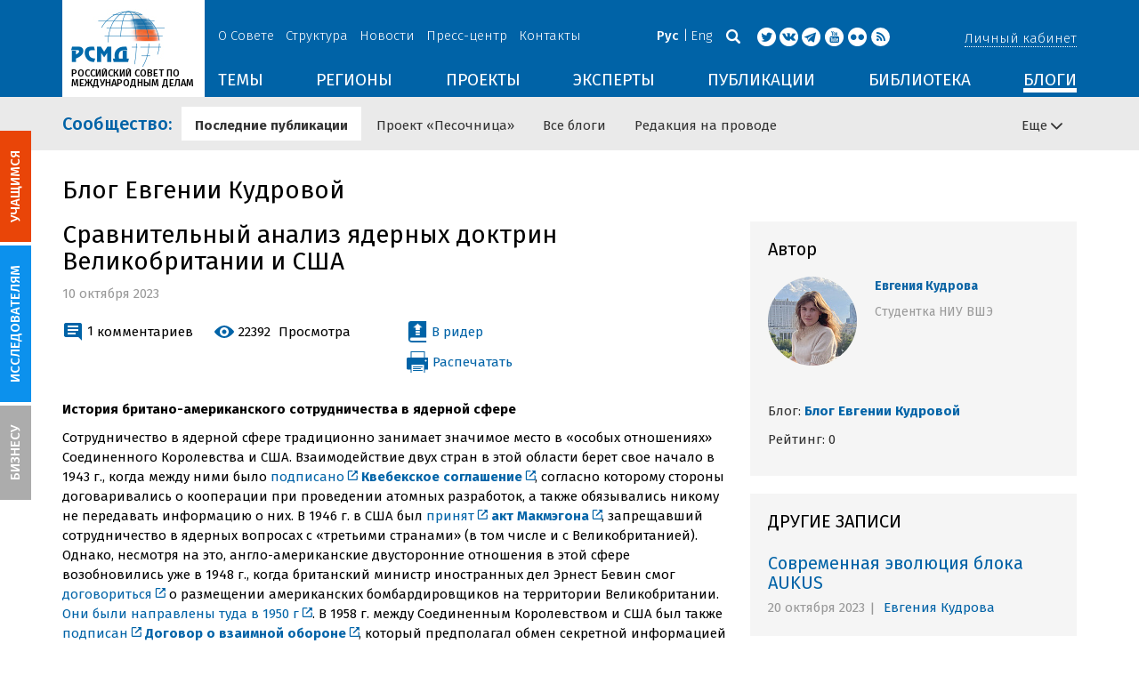

--- FILE ---
content_type: text/html; charset=UTF-8
request_url: https://russiancouncil.ru/blogs/e-kudrova/sravnitelnyy-analiz-yadernykh-doktrin-velikobritanii-i-ssha/?sphrase_id=126847120
body_size: 21986
content:
<!DOCTYPE html>
<html lang="ru">
	<head>
		<title>РСМД :: Сравнительный анализ ядерных доктрин Великобритании и США</title>
		<meta http-equiv="X-UA-Compatible" content="IE=edge" />
		<meta name="viewport" content="width=device-width, initial-scale=1" />
		<meta name="format-detection" content="telephone=no">
		<meta property="og:type" content="article" />
		<meta name="twitter:card" content="summary_large_image" />
				<meta name="twitter:site" content="@russian_council" />
				
		<meta name="twitter:site" content="@russian_council" />
		<meta name="twitter:creator" content="@russian_council" />
		<meta property="og:url" content="https://russiancouncil.ru/blogs/e-kudrova/sravnitelnyy-analiz-yadernykh-doktrin-velikobritanii-i-ssha/" />
		<meta property="og:locale" content="ru_RU" />
		            <meta property="og:image" content="https://russiancouncil.ru/upload/main/e08/78vb1o093indzw636hel38zukc2l36eg/Canadian_Prime_Minister_Mackenzie_King_with_President_Franklin_D_Roosevelt_and_Winston_Churchill_during_the_Quebec_Conference_18_August_1943._H32129.jpg">            <meta name="twitter:image:src" content="https://russiancouncil.ru/upload/main/e08/78vb1o093indzw636hel38zukc2l36eg/Canadian_Prime_Minister_Mackenzie_King_with_President_Franklin_D_Roosevelt_and_Winston_Churchill_during_the_Quebec_Conference_18_August_1943._H32129.jpg">        		<meta property="og:title" content="РСМД :: Сравнительный анализ ядерных доктрин Великобритании и США"/>
		<meta property="og:description" content=" История британо-американского сотрудничества в ядерной сфере<br />
	 Сотрудничество в ядерной сфере традиционно занимает значимое место в&hellip;">        <meta property="og:type" content="article">


		    <meta name="mediator_published_time" content="2023-10-10T11:01:35+03:00" />
                <meta name="mediator_author" content="Евгения Кудрова" />
                
		<meta http-equiv="Content-Type" content="text/html; charset=UTF-8" />
<link href="/bitrix/js/main/core/css/core_image.min.css?14537235115405" type="text/css"  rel="stylesheet" />
<link href="/bitrix/js/socialservices/css/ss.min.css?16623592594686" type="text/css"  rel="stylesheet" />
<link href="/bitrix/components/bitrix/blog/templates/.default/themes/blue/style.css?14441263541129" type="text/css"  rel="stylesheet" />
<link href="/local/templates/main/components/bitrix/blog/.default/style.css?150003535133596" type="text/css"  rel="stylesheet" />
<link href="/bitrix/panel/main/popup.min.css?166236185521121" type="text/css"  rel="stylesheet" />
<link href="/local/templates/main/bootstrap/css/bootstrap.min.css?1494479345114351" type="text/css"  data-template-style="true"  rel="stylesheet" />
<link href="/local/templates/main/css/jquery.fancybox.css?14809454364895" type="text/css"  data-template-style="true"  rel="stylesheet" />
<link href="/local/templates/main/scrollpane.css?14623692943831" type="text/css"  data-template-style="true"  rel="stylesheet" />
<link href="/local/templates/main/selectfix.css?14744573294175" type="text/css"  data-template-style="true"  rel="stylesheet" />
<link href="/mistakes/mistakes.css?1477990361590" type="text/css"  data-template-style="true"  rel="stylesheet" />
<link href="/local/templates/main/components/bitrix/voting.result/main_old/style.css?14441264151111" type="text/css"  data-template-style="true"  rel="stylesheet" />
<link href="/local/templates/main/styles.css?15477596803106" type="text/css"  data-template-style="true"  rel="stylesheet" />
<link href="/local/templates/main/template_styles.css?1751896533166317" type="text/css"  data-template-style="true"  rel="stylesheet" />
<script type="text/javascript">if(!window.BX)window.BX={};if(!window.BX.message)window.BX.message=function(mess){if(typeof mess==='object'){for(let i in mess) {BX.message[i]=mess[i];} return true;}};</script>
<script type="text/javascript">(window.BX||top.BX).message({'pull_server_enabled':'N','pull_config_timestamp':'0','pull_guest_mode':'N','pull_guest_user_id':'0'});(window.BX||top.BX).message({'PULL_OLD_REVISION':'Для продолжения корректной работы с сайтом необходимо перезагрузить страницу.'});</script>
<script type="text/javascript">(window.BX||top.BX).message({'JS_CORE_LOADING':'Загрузка...','JS_CORE_NO_DATA':'- Нет данных -','JS_CORE_WINDOW_CLOSE':'Закрыть','JS_CORE_WINDOW_EXPAND':'Развернуть','JS_CORE_WINDOW_NARROW':'Свернуть в окно','JS_CORE_WINDOW_SAVE':'Сохранить','JS_CORE_WINDOW_CANCEL':'Отменить','JS_CORE_WINDOW_CONTINUE':'Продолжить','JS_CORE_H':'ч','JS_CORE_M':'м','JS_CORE_S':'с','JSADM_AI_HIDE_EXTRA':'Скрыть лишние','JSADM_AI_ALL_NOTIF':'Показать все','JSADM_AUTH_REQ':'Требуется авторизация!','JS_CORE_WINDOW_AUTH':'Войти','JS_CORE_IMAGE_FULL':'Полный размер'});</script>

<script type="text/javascript" src="/bitrix/js/main/core/core.min.js?1662362298216421"></script>

<script>BX.setJSList(['/bitrix/js/main/core/core_ajax.js','/bitrix/js/main/core/core_promise.js','/bitrix/js/main/polyfill/promise/js/promise.js','/bitrix/js/main/loadext/loadext.js','/bitrix/js/main/loadext/extension.js','/bitrix/js/main/polyfill/promise/js/promise.js','/bitrix/js/main/polyfill/find/js/find.js','/bitrix/js/main/polyfill/includes/js/includes.js','/bitrix/js/main/polyfill/matches/js/matches.js','/bitrix/js/ui/polyfill/closest/js/closest.js','/bitrix/js/main/polyfill/fill/main.polyfill.fill.js','/bitrix/js/main/polyfill/find/js/find.js','/bitrix/js/main/polyfill/matches/js/matches.js','/bitrix/js/main/polyfill/core/dist/polyfill.bundle.js','/bitrix/js/main/core/core.js','/bitrix/js/main/polyfill/intersectionobserver/js/intersectionobserver.js','/bitrix/js/main/lazyload/dist/lazyload.bundle.js','/bitrix/js/main/polyfill/core/dist/polyfill.bundle.js','/bitrix/js/main/parambag/dist/parambag.bundle.js']);
BX.setCSSList(['/bitrix/js/main/lazyload/dist/lazyload.bundle.css','/bitrix/js/main/parambag/dist/parambag.bundle.css']);</script>
<script type="text/javascript">(window.BX||top.BX).message({'JS_CORE_LOADING':'Загрузка...','JS_CORE_NO_DATA':'- Нет данных -','JS_CORE_WINDOW_CLOSE':'Закрыть','JS_CORE_WINDOW_EXPAND':'Развернуть','JS_CORE_WINDOW_NARROW':'Свернуть в окно','JS_CORE_WINDOW_SAVE':'Сохранить','JS_CORE_WINDOW_CANCEL':'Отменить','JS_CORE_WINDOW_CONTINUE':'Продолжить','JS_CORE_H':'ч','JS_CORE_M':'м','JS_CORE_S':'с','JSADM_AI_HIDE_EXTRA':'Скрыть лишние','JSADM_AI_ALL_NOTIF':'Показать все','JSADM_AUTH_REQ':'Требуется авторизация!','JS_CORE_WINDOW_AUTH':'Войти','JS_CORE_IMAGE_FULL':'Полный размер'});</script>
<script type="text/javascript">(window.BX||top.BX).message({'LANGUAGE_ID':'ru','FORMAT_DATE':'DD.MM.YYYY','FORMAT_DATETIME':'DD.MM.YYYY HH:MI:SS','COOKIE_PREFIX':'BITRIX_SM','SERVER_TZ_OFFSET':'10800','UTF_MODE':'Y','SITE_ID':'s1','SITE_DIR':'/','USER_ID':'','SERVER_TIME':'1769252893','USER_TZ_OFFSET':'0','USER_TZ_AUTO':'Y','bitrix_sessid':'2adbf19954d9920b770a6805d582b180'});</script>


<script type="text/javascript" src="/bitrix/js/pull/protobuf/protobuf.min.js?166235968376433"></script>
<script type="text/javascript" src="/bitrix/js/pull/protobuf/model.min.js?166235968314190"></script>
<script type="text/javascript" src="/bitrix/js/main/core/core_promise.min.js?16623586362490"></script>
<script type="text/javascript" src="/bitrix/js/rest/client/rest.client.min.js?16623616229240"></script>
<script type="text/javascript" src="/bitrix/js/pull/client/pull.client.min.js?166236201644545"></script>
<script type="text/javascript" src="/bitrix/js/main/core/core_fx.min.js?14919059579768"></script>
<script type="text/javascript" src="/bitrix/js/main/core/core_ls.min.js?14537235167365"></script>
<script type="text/javascript" src="/bitrix/js/main/core/core_image.min.js?145372351112436"></script>
<script type="text/javascript" src="/bitrix/js/main/pageobject/pageobject.min.js?1662359219570"></script>
<script type="text/javascript" src="/bitrix/js/main/core/core_window.min.js?166236227676326"></script>
<script type="text/javascript" src="/bitrix/js/socialservices/ss.js?14441263941419"></script>
<link rel="amphtml" href="//russiancouncil.ru/amp/blogs/e-kudrova/sravnitelnyy-analiz-yadernykh-doktrin-velikobritanii-i-ssha/">



<script type="text/javascript" src="/local/templates/main/js/lib/jquery.js?144720939095956"></script>
<script type="text/javascript" src="/local/templates/main/js/indi.js?152421536454484"></script>
<script type="text/javascript" src="/local/templates/main/js/lib/jquery-ui.min.js?1447209390215754"></script>
<script type="text/javascript" src="/local/templates/main/js/lib/bootstrap.min.js?144720939037055"></script>
<script type="text/javascript" src="/local/templates/main/js/lib/jquery.fancybox.min.js?148049609322974"></script>
<script type="text/javascript" src="/local/templates/main/js/jquery.maskedinput.min.js?14443923983568"></script>
<script type="text/javascript" src="/local/templates/main/js/scrollpane.min.js?148049573714869"></script>
<script type="text/javascript" src="/local/templates/main/js/selectfix.min.js?14804957965211"></script>
<script type="text/javascript" src="/local/templates/main/js/app.js?164370662516845"></script>
<script type="text/javascript" src="/local/templates/main/js/lib/slick.min.js?144720939040143"></script>
<script type="text/javascript" src="/local/templates/main/js/template.js?164249279236270"></script>
<script type="text/javascript" src="/mistakes/mistakes.min.js?15538524643111"></script>
<script type="text/javascript" src="/local/templates/main/components/bitrix/menu/section/script.js?15088372891845"></script>
<script type="text/javascript" src="/bitrix/components/bitrix/player/wmvplayer/wmvscript.js?1444126358188"></script>
<script type="text/javascript" src="/bitrix/components/bitrix/player/wmvplayer/silverlight.js?144412635817327"></script>
<script type="text/javascript" src="/bitrix/components/bitrix/player/wmvplayer/wmvplayer.js?144412635824361"></script>
<script type="text/javascript" src="/bitrix/components/bitrix/player/mediaplayer/flvscript.js?1444126358654"></script>
<script type="text/javascript" src="/local/templates/main/components/bitrix/system.auth.form/.default/script.js?1444392398234"></script>
<script type="text/javascript">var _ba = _ba || []; _ba.push(["aid", "8276bb8d5dcd52b47ce2bfc5a028f4ec"]); _ba.push(["host", "russiancouncil.ru"]); (function() {var ba = document.createElement("script"); ba.type = "text/javascript"; ba.async = true;ba.src = (document.location.protocol == "https:" ? "https://" : "http://") + "bitrix.info/ba.js";var s = document.getElementsByTagName("script")[0];s.parentNode.insertBefore(ba, s);})();</script>



		<link href="/img/favicons/apple-touch-icon-114x114.png" rel="apple-touch-icon" sizes="114x114">
		<link href="/img/favicons/apple-touch-icon-76x76.png" rel="apple-touch-icon" sizes="76x76">
		<link href="/img/favicons/apple-touch-icon-72x72.png" rel="apple-touch-icon" sizes="72x72">
		<link href="/img/favicons/apple-touch-icon-60x60.png" rel="apple-touch-icon" sizes="60x60">
		<link href="/img/favicons/apple-touch-icon-57x57.png" rel="apple-touch-icon" sizes="57x57">
		<link href="/img/favicons/favicon-96x96.png" type="image/png" rel="icon" sizes="96x96">
		<link href="/img/favicons/favicon-32x32.png" type="image/png" rel="icon" sizes="32x32">
		<link href="/img/favicons/favicon.ico" type="image/x-icon" rel="shortcut icon">
		<link href="/img/favicons/favicon.ico" type="image/x-icon" rel="icon">
		<meta name="msapplication-TileColor" content="#ffffff">
		<meta name="theme-color" content="#fff">
		<link href='https://fonts.googleapis.com/css?family=Fira+Sans:400,300,500,700&subset=latin,cyrillic' rel='stylesheet' type='text/css'>
		<!--[if IE]><script src="js/html5shiv.js"></script><![endif]-->
				<script rel="bx-no-check">indi.utils.apply(indi.app.locale, {"settings":{"date":"dd.mm.yy","time":"hh:mi:ss","dateTime":"dd.mm.yy hh:mi:ss","firstDay":1,"isRTL":false},"messages":{"monthNames":["\u042f\u043d\u0432\u0430\u0440\u044c","\u0424\u0435\u0432\u0440\u0430\u043b\u044c","\u041c\u0430\u0440\u0442","\u0410\u043f\u0440\u0435\u043b\u044c","\u041c\u0430\u0439","\u0418\u044e\u043d\u044c","\u0418\u044e\u043b\u044c","\u0410\u0432\u0433\u0443\u0441\u0442","\u0421\u0435\u043d\u0442\u044f\u0431\u0440\u044c","\u041e\u043a\u0442\u044f\u0431\u0440\u044c","\u041d\u043e\u044f\u0431\u0440\u044c","\u0414\u0435\u043a\u0430\u0431\u0440\u044c"],"monthNamesShort":["\u042f\u043d\u0432","\u0424\u0435\u0432","\u041c\u0430\u0440","\u0410\u043f\u0440","\u041c\u0430\u0439","\u0418\u044e\u043d","\u0418\u044e\u043b","\u0410\u0432\u0433","\u0421\u0435\u043d","\u041e\u043a\u0442","\u041d\u043e\u044f","\u0414\u0435\u043a"],"dayNames":["\u0432\u043e\u0441\u043a\u0440\u0435\u0441\u0435\u043d\u044c\u0435","\u043f\u043e\u043d\u0435\u0434\u0435\u043b\u044c\u043d\u0438\u043a","\u0432\u0442\u043e\u0440\u043d\u0438\u043a","\u0441\u0440\u0435\u0434\u0430","\u0447\u0435\u0442\u0432\u0435\u0440\u0433","\u043f\u044f\u0442\u043d\u0438\u0446\u0430","\u0441\u0443\u0431\u0431\u043e\u0442\u0430"],"dayNamesShort":["\u0432\u0441\u043a","\u043f\u043d\u0434","\u0432\u0442\u0440","\u0441\u0440\u0434","\u0447\u0442\u0432","\u043f\u0442\u043d","\u0441\u0431\u0442"],"dayNamesMin":["\u0412\u0441","\u041f\u043d","\u0412\u0442","\u0421\u0440","\u0427\u0442","\u041f\u0442","\u0421\u0431"],"close":"\u0417\u0430\u043a\u0440\u044b\u0442\u044c","datePicker":{"prev":"&larr;\u041f\u0440\u0435\u0434\u044b\u0434\u0443\u0449\u0438\u0439","next":"\u0421\u043b\u0435\u0434\u0443\u044e\u0449\u0438\u0439&rarr;","current":"\u0421\u0435\u0433\u043e\u0434\u043d\u044f","showMonthAfterYear":false,"weekHeader":"\u041d\u0435","yearSuffix":""},"timePicker":{"timeOnlyTitle":"\u0412\u044b\u0431\u0435\u0440\u0438\u0442\u0435 \u0432\u0440\u0435\u043c\u044f","timeText":"\u0412\u0440\u0435\u043c\u044f","hourText":"\u0427\u0430\u0441\u044b","minuteText":"\u041c\u0438\u043d\u0443\u0442\u044b","secondText":"\u0421\u0435\u043a\u0443\u043d\u0434\u044b","millisecText":"\u043c\u0438\u043b\u043b\u0438\u0441\u0435\u043a\u0443\u043d\u0434\u044b","currentText":"\u0421\u0435\u0439\u0447\u0430\u0441","ampm":false},"alert":{"title":"C\u043e\u043e\u0431\u0449\u0435\u043d\u0438\u0435","ok":"Ok"}}});</script>

	</head>
	<body role="document" class="js-mediator-container lang-ru info-block-blogs">
				<div class="out out_index ">
			<!-- header -->
			<header class="header js-header">
				<div class="header__content ">
					<div class="container">
						<!-- logo -->
						<div class="header__logo">
							<a class="logo" href="/">
								<img src="/img/logo.jpg" />
								<p>РОССИЙСКИЙ СОВЕТ ПО МЕЖДУНАРОДНЫМ ДЕЛАМ</p>

 <!-- Yandex.Metrika counter -->
<script type="text/javascript" >
   (function(m,e,t,r,i,k,a){m[i]=m[i]||function(){(m[i].a=m[i].a||[]).push(arguments)};
   m[i].l=1*new Date();k=e.createElement(t),a=e.getElementsByTagName(t)[0],k.async=1,k.src=r,a.parentNode.insertBefore(k,a)})
   (window, document, "script", "https://mc.yandex.ru/metrika/tag.js", "ym");

   ym(12550252, "init", {
        clickmap:true,
        trackLinks:true,
        accurateTrackBounce:true,
        webvisor:true
   });
</script>
<noscript><div><img src="https://mc.yandex.ru/watch/12550252" style="position:absolute; left:-9999px;" alt="" /></div></noscript>
<!-- /Yandex.Metrika counter -->

							</a>
						</div>
						<!-- header content -->
						<div class="header__in">
							<div class="header__topper">
								<!-- topper nav -->
								<div class="top-nav">
	<span class="js-mobile">
		<a href="/about/" class=" js-open-menu-plush">О Совете</a>
			<span class="menu-plush">
			<span class="menu-plush-triangle"></span>
					<a href="/about/">Общая информация</a>
						<a href="/about/founders/">Учредители</a>
						<a href="/news/">Новости РСМД</a>
						<a href="/about/partners/">Партнеры</a>
						<a href="/about/activity/">Деятельность</a>
						<a href="/about/regulations/">Устав</a>
						<a href="/about/thanks/">Благодарности</a>
						<a href="/about/memory-book/">Книга памяти</a>
					</span>
			</span>
		<span class="js-mobile">
		<a href="/management/" class=" js-open-menu-plush">Структура</a>
			<span class="menu-plush">
			<span class="menu-plush-triangle"></span>
					<a href="/management/members/">Члены РСМД</a>
						<a href="/management/corporatemembers/">Корпоративные члены</a>
						<a href="/management/general-meeting/">Общее собрание</a>
						<a href="/management/board-trustees/">Попечительский совет</a>
						<a href="/management/presidium/">Президиум</a>
						<a href="/management/vicepresidents/">Вице-президенты</a>
						<a href="/management/staff/">Сотрудники</a>
					</span>
			</span>
		<span class="js-mobile">
		<a href="/news/" class="">Новости</a>
		</span>
		<span class="js-mobile">
		<a href="/press/" class=" js-open-menu-plush">Пресс-центр</a>
			<span class="menu-plush">
			<span class="menu-plush-triangle"></span>
					<a href="/press/">Информация для СМИ</a>
						<a href="/press/calendar/">Календарь</a>
						<a href="/press/partnership/">Информационное партнерство</a>
						<a href="/press/experts/">Запросить экспертный комментарий</a>
						<a href="/press/brief/">Коротко о Совете</a>
						<a href="/press/projects/">Коротко о проектах Совета</a>
					</span>
			</span>
		<span class="js-mobile">
		<a href="/contacts/" class="">Контакты</a>
		</span>
	</div>
								<!-- user info -->
								<div class="header__profile mt5">
																	<span class="js-mobile">
										<a href="#" class="js-open-login-plush m-login abbd"><span class="user-login-triangle"></span><span>Личный кабинет</span></a>
										<div class="user-login">
											<h2>Вход</h2>
											<p>Авторизуйтесь, если вы уже зарегистрированы</p>
											
<form class="js-ajax-form-submit form form-login cf" method="post" target="_top" action="/auth/" role="login" data-container=".form-login" data-source=".form-login">
	<input type="hidden" name="backurl" value="/blogs/e-kudrova/sravnitelnyy-analiz-yadernykh-doktrin-velikobritanii-i-ssha/?sphrase_id=126847120"/>	<input type="hidden" name="AUTH_FORM" value="Y"/>
	<input type="hidden" name="AUTH_REASON" value="auth-form"/>
	<input type="hidden" name="TYPE" value="AUTH"/>
	
	<div class="form-group mb20">
		<input class="form-control login-field w100" autofocus="autofocus" type="text" name="USER_LOGIN" id="system-auth-form-login" value="" maxlength="50" tabindex="1" required="" placeholder="Email / Login" />
	</div>
	<div class="form-group has-feedback mb20">
		<input class="form-control w100" type="password" name="USER_PASSWORD" id="system-auth-form-password" maxlength="50" tabindex="2" required="" placeholder="Пароль" />
	</div>
	<div class="mb20">
		<a class="forgot-pass" href="/forgotpasswd/?forgot_password=yes&amp;backurl=%2Fblogs%2Fe-kudrova%2Fsravnitelnyy-analiz-yadernykh-doktrin-velikobritanii-i-ssha%2F%3Fsphrase_id%3D126847120" rel="nofollow">Забыли пароль?</a>
	</div>
		
	<div class="form-group form-toolbar">
		<input class="btn w100" type="submit" value="Войти"/>
	</div>

	<div class="form-group form-toolbar">
		<a href="/registration/?register=yes&amp;backurl=%2Fblogs%2Fe-kudrova%2Fsravnitelnyy-analiz-yadernykh-doktrin-velikobritanii-i-ssha%2F%3Fsphrase_id%3D126847120">Еще не зарегистрированы?</a>
	</div>
	
				<label class="control-label">Войти с помощью:</label>
			<div>
							</div>
		</form>
<div class="popup-socserv">
	
	<form method="post" name="bx_auth_servicesform" target="_top" action="/blogs/e-kudrova/sravnitelnyy-analiz-yadernykh-doktrin-velikobritanii-i-ssha/?sphrase_id=126847120">
													<div class="js-socserv-auth VKontakte vkontakte" data-url="https://oauth.vk.com/authorize?client_id=5414692&redirect_uri=https%3A%2F%2Frussiancouncil.ru%2Fbitrix%2Ftools%2Foauth%2Fvkontakte.php&scope=friends,offline,email&response_type=code&state=[base64]"></div>
									<input type="hidden" name="auth_service_id" value="" />
	</form>

</div>


										</div>
									</span>
										<button type="button" class="hamb visible-sm visible-xs js-hamb"><span></span></button>
								</div>
								<!-- header tools -->
								<div class="header__tools">
									<div class="lang">
																					<a class="is-active">Рус</a>
											<a href="/en/blogs/e-kudrova/sravnitelnyy-analiz-yadernykh-doktrin-velikobritanii-i-ssha/?sphrase_id=126847120">Eng</a>
																				</div>
									<div class="search js-search">
										<a href="#" class="js-search-btn"></a>
										<div class="search-block">
											
<form class="form search-form search-form-top" action="/search/index.php" role="search">
	<input type="text" name="q" value="" placeholder="Например: Россия" maxlength="250" />
		<button class="btn btn-sm" type="submit">Найти</button>
</form>										</div>
									</div>
									<div class="socials">

                                        <a target="new" href="https://twitter.com/Russian_Council"><i class="i-tw"></i></a>
                                                                                    <a target="new" href="http://vk.com/russian_council"><i class="i-vk"></i></a>
										    <a target="new" href="https://telegram.me/russiancouncil"><i class="i-tl"></i></a>
                                        
										<a target="new" href="http://www.youtube.com/russiancouncilvideo"><i class="i-yt"></i></a>
										<a target="new" href="http://www.flickr.com/photos/russiancouncil"><i class="i-fl"></i></a>

										 									        <a target="new" href="/rss/"><i class="i-rss"></i></a>
                                        									</div>
								</div>
							</div>
							<div class="header__bottom">
								<div class="visible-lg visible-md">
									<nav class="nav">
	<div class="menu">
<!--
		<a href="" class="menu__item"></a>
	-->                    <a data-lang="s1" data-template="menu.topics" data-result="#themes" data-href="/ajax/menu/getMenu/" href="/topics/" data-link="themes" class="menu__item js-drop-down-ajax-menu js-dropdown">ТЕМЫ</a>
                        <a data-lang="s1" data-template="menu.regions" data-result="#regions" data-href="/ajax/menu/getMenu/" href="/regions/" data-link="regions" class="menu__item js-drop-down-ajax-menu js-dropdown">РЕГИОНЫ</a>
                        <a data-lang="s1" data-template="menu.projects" data-result="#projects" data-href="/ajax/menu/getMenu/" href="/projects/" data-link="projects" class="menu__item js-drop-down-ajax-menu js-dropdown">ПРОЕКТЫ</a>
                        <a data-lang="s1" data-template="" data-result="#" data-href="/ajax/menu/getMenu/" href="/experts/" class="menu__item">ЭКСПЕРТЫ</a>
                        <a data-lang="s1" data-template="menu.activity" data-result="#publicatons" data-href="/ajax/menu/getMenu/" href="/activity/" data-link="publicatons" class="menu__item js-drop-down-ajax-menu js-dropdown">ПУБЛИКАЦИИ</a>
                        <a data-lang="s1" data-template="" data-result="#" data-href="/ajax/menu/getMenu/" href="/library/" class="menu__item">БИБЛИОТЕКА</a>
                        <a data-lang="s1" data-template="menu.blogs" data-result="#blog" data-href="/ajax/menu/getMenu/" href="/blogs/" data-link="blog" class="menu__item js-drop-down-ajax-menu js-dropdown selected">БЛОГИ</a>
            	</div>
</nav>								</div>
							</div>
						</div>
					</div>
				</div>
				<!-- dropdown blocks -->
				<!--
				-->				<div id="themes" class="sub-menu js-submenu"></div>
				<div id="regions" class="sub-menu js-submenu"></div>
				<div id="projects" class="sub-menu js-submenu"></div>
				<div id="publicatons" class="sub-menu js-submenu"></div>
				<div id="blog" class="sub-menu js-submenu"></div>
			</header>
			<div class="margin-after-header">&nbsp;</div>
			<div class="container">
				<div class="header__bottom js-mobnav">
					<div class="hidden-lg hidden-md dop-menu">
						<nav class="nav">
	<div class="menu-mobile">
		<div  data-link="about" class="js-mobile-dropdown mobile-dropdown">
			<a class="section">О совете<span class="arrow"></span></a>
			<div id="about" class="items">
						<a class="item " href="/about/">Общая информация</a>
				<a class="item " href="/management/members/">Члены</a>
				<a class="item " href="/management/corporatemembers/">Корпоративные члены</a>
				<a class="item " href="/management/general-meeting/">Общее собрание</a>
				<a class="item " href="/management/board-trustees/">Попечительский совет</a>
				<a class="item " href="/management/presidium/">Президиум</a>
				<a class="item " href="/management/scientific-council/">Научный совет</a>
				<a class="item " href="/about/founders/">Учредители</a>
				<a class="item " href="/management/vicepresidents/">Вице-президент</a>
				<a class="item " href="/management/staff/">Сотрудники</a>
				<a class="item " href="/press/">Пресс-центр</a>
				<a class="item " href="/about/memory-book/">Книга памяти</a>
				<a class="item " href="/contacts/">Контакты</a>
				</div>
		</div>
					<div  data-link="analytics" class="js-mobile-dropdown mobile-dropdown">
			<a class="section">Аналитика<span class="arrow"></span></a>
			<div id="analytics" class="items">
						<a class="item " href="/regions/">Регионы</a>
				<a class="item " href="/topics/">Темы</a>
				<a class="item " href="/subjects/">Сюжеты</a>
				</div>
		</div>
					<div  data-link="publication" class="js-mobile-dropdown mobile-dropdown">
			<a class="section">Публикации<span class="arrow"></span></a>
			<div id="publication" class="items">
						<a class="item " href="/activity/publications/">Доклады</a>
				<a class="item " href="/activity/workingpapers/">Рабочие тетради</a>
				<a class="item " href="/activity/policybriefs/">Аналитические записки</a>
				<a class="item " href="/activity/educationalmaterials/">Учебные материалы</a>
				<a class="item " href="/library/library_rsmd/?SEARCH_NAME=&TOPIC=&REGION=&IS_RSMD_PUBLICATION=32&set_filter=Y">Издания</a>
				<a class="item " href="/activity/digest/">Спецпроекты</a>
				<a class="item " href="/activity/infographics/">Инфографика</a>
				</div>
		</div>
					<div  data-link="press" class="js-mobile-dropdown mobile-dropdown">
			<a class="section">Пресс-центр<span class="arrow"></span></a>
			<div id="press" class="items">
						<a class="item " href="/news/">Новости</a>
				<a class="item " href="/press/">Информация для СМИ</a>
				<a class="item " href="/press/calendar/">Календарь</a>
				<a class="item " href="/press/partnership/">Информационное партнерство</a>
				<a class="item " href="/press/experts/">Запросить комментарий</a>
				<a class="item " href="/press/brief/">Коротко о Совете</a>
				<a class="item " href="/press/projects/">Коротко о проектах Совета</a>
				</div>
		</div>
					<div  data-link="projects" class="js-mobile-dropdown mobile-dropdown">
			<a class="section">Проекты<span class="arrow"></span></a>
			<div id="projects" class="items">
						<a class="item " href="/projects/research-projects/">Исследовательские проекты</a>
				<a class="item " href="/projects/educational-projects/">Просветительские проекты</a>
				<a class="item " href="/projects/internships/">Стажировки</a>
				<a class="item " href="/projects/contests/">Конкурсы</a>
				<a class="item " href="/projects/geography/">География</a>
				<a class="item " href="/projects/zavershennye-proekty/">Завершенные проекты</a>
				</div>
		</div>
						<a class="item " href="/experts/">Эксперты</a>
				<a class="item  active" href="/blogs/">Сообщество</a>
				<a class="item " href="/library/library_rsmd/">Библиотека</a>
		</div>
</nav>					</div>
				</div>
			</div>
			<div class="topper">
	<div class="container">
		<div class="topper__title js-topper-nav "><a href="/blogs/">Сообщество<span class="hidden-sm hidden-xs">:</span></a></div>
		<nav class="page-nav" style="display: none;">
				<div>
					<a href="/blogs/" class="selected">Последние публикации</a>
				</div>
							<div>
					<a href="/sandbox/">Проект «Песочница»</a>
				</div>
							<div>
					<a href="/blogs/all/">Все блоги</a>
				</div>
							<div>
					<a href="/on-the-wire/">Редакция на проводе</a>
				</div>
						<div class="more-menu hidden-xs hidden-sm"><div class="js-accord" data-accord-body=".accord"><span>Еще <i class="icon icon-arrow"></i></span></div></div>
		</nav>
	</div>
</div>			<div class="main">
				<div class="container">
													<!--'start_frame_cache_y0XwfU'--><!--'end_frame_cache_y0XwfU'-->
<div class="blog">
<h1 class="mb20">Блог Евгении Кудровой</h1>
<div class="body-blog">
 	<article class="row">
		<div class="col-w-9 col-md-8 col-xs-12">
			<div class="mb20">
				<h1>
					<meta property="og:title">Сравнительный анализ ядерных доктрин Великобритании и США</meta>
				</h1>
				<div class="date">10 октября 2023</div>
			</div>

			<div class="row">
				<div class="col-sm-6 col-xs-12">
					<div class="clearfix links-block">
						<div class="ib vam mb20">
							<i class="i-comment-blue"></i>
							<a href="/blogs/e-kudrova/sravnitelnyy-analiz-yadernykh-doktrin-velikobritanii-i-ssha/#disqus_thread">0</a>
                                                        								<span>комментариев</span>
                                						</div>
						<div class="ib vam mb20">
							<i class="i-view-blue"></i>
							<span>22392</span>
							<span>Просмотра</span>
						</div>
					</div>
				</div>
				<div class="col-sm-4 col-xs-12 mb20">
                    						<span class="js-mobile print pr">
					<a href="#" class="js-open-login-plush nobr"><span class="user-login-triangle"></span><i
								class="i-reader"></i><span class="vam">В ридер</span></a>
					<div class="user-login">
						<h2>Вход</h2>
						<p>Авторизуйтесь, если вы уже зарегистрированы</p>
                        
<form class="js-ajax-form-submit form form-login cf" method="post" target="_top" action="/auth/" role="login" data-container=".form-login" data-source=".form-login">
	<input type="hidden" name="backurl" value="/blogs/e-kudrova/sravnitelnyy-analiz-yadernykh-doktrin-velikobritanii-i-ssha/?sphrase_id=126847120"/>	<input type="hidden" name="AUTH_FORM" value="Y"/>
	<input type="hidden" name="AUTH_REASON" value="auth-form"/>
	<input type="hidden" name="TYPE" value="AUTH"/>
	
	<div class="form-group mb20">
		<input class="form-control login-field w100" autofocus="autofocus" type="text" name="USER_LOGIN" id="system-auth-form-login" value="" maxlength="50" tabindex="1" required="" placeholder="Email / Login" />
	</div>
	<div class="form-group has-feedback mb20">
		<input class="form-control w100" type="password" name="USER_PASSWORD" id="system-auth-form-password" maxlength="50" tabindex="2" required="" placeholder="Пароль" />
	</div>
	<div class="mb20">
		<a class="forgot-pass" href="/forgotpasswd/?forgot_password=yes&amp;backurl=%2Fblogs%2Fe-kudrova%2Fsravnitelnyy-analiz-yadernykh-doktrin-velikobritanii-i-ssha%2F%3Fsphrase_id%3D126847120" rel="nofollow">Забыли пароль?</a>
	</div>
		
	<div class="form-group form-toolbar">
		<input class="btn w100" type="submit" value="Войти"/>
	</div>

	<div class="form-group form-toolbar">
		<a href="/registration/?register=yes&amp;backurl=%2Fblogs%2Fe-kudrova%2Fsravnitelnyy-analiz-yadernykh-doktrin-velikobritanii-i-ssha%2F%3Fsphrase_id%3D126847120">Еще не зарегистрированы?</a>
	</div>
	
				<label class="control-label">Войти с помощью:</label>
			<div>
							</div>
		</form>
<div class="popup-socserv">
	
	<form method="post" name="bx_auth_servicesform" target="_top" action="/blogs/e-kudrova/sravnitelnyy-analiz-yadernykh-doktrin-velikobritanii-i-ssha/?sphrase_id=126847120">
													<div class="js-socserv-auth VKontakte vkontakte" data-url="https://oauth.vk.com/authorize?client_id=5414692&redirect_uri=https%3A%2F%2Frussiancouncil.ru%2Fbitrix%2Ftools%2Foauth%2Fvkontakte.php&scope=friends,offline,email&response_type=code&state=[base64]"></div>
									<input type="hidden" name="auth_service_id" value="" />
	</form>

</div>


					</div>
				</span>
                        					<a class="print js-print nobr"><i class="i-print"></i><span
								class="vam">Распечатать</span></a>
				</div>
			</div>

			<div id="detail" class="mb40">
                                                                                                                                <p> <strong>История британо-американского сотрудничества в ядерной сфере</strong></p><p>	 Сотрудничество в ядерной сфере традиционно занимает значимое место в «особых отношениях» Соединенного Королевства и США. Взаимодействие двух стран в этой области берет свое начало в 1943 г., когда между ними было <a target="_blank" href="https://avalon.law.yale.edu/wwii/q002.asp">подписано</a> <a target="_blank" href="https://avalon.law.yale.edu/wwii/q002.asp"><strong>Квебекское соглашение</strong></a>, согласно которому стороны договаривались о кооперации при проведении атомных разработок, а также обязывались никому не передавать информацию о них. В 1946 г. в США был <a target="_blank" href="https://web.archive.org/web/20170903230822/https:/www.osti.gov/atomicenergyact.pdf">принят</a> <a target="_blank" href="https://russiancouncil.ru/blogs/NSO_MGIMO/britanoamerikanskoe-sotrudnichestvo-v-yadernoy-sfere-vchera-segodnya-z/"><strong>акт Макмэгона</strong></a>, запрещавший сотрудничество в ядерных вопросах с «третьими странами» (в том числе и с Великобританией). Однако, несмотря на это, англо-американские двусторонние отношения в этой сфере возобновились уже в 1948 г., когда британский министр иностранных дел Эрнест Бевин смог <a target="_blank" href="https://russiancouncil.ru/blogs/NSO_MGIMO/britanoamerikanskoe-sotrudnichestvo-v-yadernoy-sfere-vchera-segodnya-z/">договориться</a> о размещении американских бомбардировщиков на территории Великобритании. <a target="_blank" href="https://russiancouncil.ru/blogs/NSO_MGIMO/britanoamerikanskoe-sotrudnichestvo-v-yadernoy-sfere-vchera-segodnya-z/">Они были направлены туда в 1950 г</a>. В 1958 г. между Соединенным Королевством и США был также <a target="_blank" href="https://web.archive.org/web/20150412122614/http:/www.nti.org/media/pdfs/56_4.pdf">подписан</a> <a target="_blank" href="https://web.archive.org/web/20150412122614/http:/www.nti.org/media/pdfs/56_4.pdf"><strong>Договор о взаимной обороне</strong></a>, который предполагал обмен секретной информацией в области ядерного оружия и осуществление поставок Великобритании расщепляющих материалов и двигателей для атомных подводных лодок. Более того, в 1960 г. Соединенное Королевство предоставило США военную базу для подлодок в Холи лох (Шотландия), а американским бомбардировщикам, размещенным на Британских островах, были разрешены круглосуточные тренировочные полеты с ядерным оружием на борту.</p><p> <img width="1024" alt="Canadian_Prime_Minister_Mackenzie_King,_with_President_Franklin_D_Roosevelt,_and_Winston_Churchill_during_the_Quebec_Conference,_18_August_1943._H32129.jpg" src="/upload/medialibrary/905/4b9i8r58wbqlevazdbjhuafabbwniw1g/Canadian_Prime_Minister_Mackenzie_King_with_President_Franklin_D_Roosevelt_and_Winston_Churchill_during_the_Quebec_Conference_18_August_1943._H32129.jpg" height="1024" title="Canadian_Prime_Minister_Mackenzie_King,_with_President_Franklin_D_Roosevelt,_and_Winston_Churchill_during_the_Quebec_Conference,_18_August_1943._H32129.jpg"><br></p><p> <i>Источник: Wikipedia</i></p><p>	 В 1962 г. между Великобританией и США на Багамских островах было подписано соглашение, во многом определившее дальнейший характер англо-американского сотрудничества в этой области, а также имевшее огромное значение для сохранения и поддержания британского ядерного стратегического потенциала. Согласно «Пакту Нассау», США обязывались поставить Соединенному Королевству ракетные системы «Поларис» (для установки их на четырех атомных подлодках типа «Резолюшн»). В обмен Лондон давал «разрешение на размещение на Британских островах ракет «Тор», соглашался принять участие в создании Многосторонних ядерных сил, передать свой ядерный флот под командование НАТО, а также обещал поддержку мероприятий Вашингтона по обеспечению безопасности в различных регионах» [1]. Подписанное соглашение прочно связывало Соединенное Королевство с США в этой сфере, а также делало британское ядерное оружие зависимым от американских средств доставки. Следует отметить, что такая зависимость сохраняется и в настоящее время.</p><p>	 Соединенное Королевство также во многом опиралось на США и при модернизации своих стратегических ядерных сил. Так, например, при консервативном правительстве Маргарет Тэтчер в 1980 и 1982 гг. между двумя странами были подписаны соглашения о приобретении у США современной ракетной системы «Трайдент 1 (C 4)», а затем и «Трайдент 2 (D 5)» [2]. Программа модернизации британских ядерных сил и строительства первой атомной подлодки нового класса «Вэнгард» в 1990-е гг. также демонстрировала зависимость Великобритании от США в этой области. Британские подлодки не только оснащались американскими ракетными системами, но и сами строились по американской технологии, зависели от поставок из-за океана запчастей и обогащенного урана, а испытания всей ядерной системы «Трайдент» с американскими ракетами проходили во Флориде [3]. В 2014 г. между Великобританией и США было <a target="_blank" href="https://russiancouncil.ru/blogs/NSO_MGIMO/britanoamerikanskoe-sotrudnichestvo-v-yadernoy-sfere-vchera-segodnya-z/">подписано</a> <a target="_blank" href="https://russiancouncil.ru/blogs/NSO_MGIMO/britanoamerikanskoe-sotrudnichestvo-v-yadernoy-sfere-vchera-segodnya-z/"><strong>новое секретное соглашение</strong></a>, которое, по сути, стало продолжением Договора о взаимной обороне 1958 г.</p><p>	 Таким образом, англо-американское взаимодействие в данной сфере имеет длительную историю и берет свое начало еще в середине XX в. Тесное сотрудничество Соединенного Королевства и США в этой области обусловлено прежде всего сохраняющейся зависимостью Великобритании от американских носителей и средств доставки, а также значительной помощью со стороны США при модернизации британских стратегических ядерных сил. Изучение «особых отношений» между Соединенным Королевством и США в этой сфере актуально и в настоящее время в условиях углубления политического кризиса и нарастания противоречий между ведущими ядерными державами. Рассмотрение и сравнение ядерных доктрин Великобритании и США не только позволит более глубоко изучить англо-американские отношения в этой области, но и поможет выявить их подходы в отношении других стран, обладающих ядерным оружием (в частности, России и Китая).</p><p> <strong>Ядерная доктрина США </strong></p><p>	 27 октября 2022 г. Министерством обороны США была опубликована новая Стратегия национальной обороны, включающая в себя также Обзор ядерной <a target="_blank" href="https://media.defense.gov/2022/Oct/27/2003103845/-1/-1/1/2022-NATIONAL-DEFENSE-STRATEGY-NPR-MDR.PDF">политики</a> (<a target="_blank" href="https://media.defense.gov/2022/Oct/27/2003103845/-1/-1/1/2022-NATIONAL-DEFENSE-STRATEGY-NPR-MDR.PDF"><em>Nuclear</em> <em>Posture</em> <em>Review</em></a>) и Обзор противоракетной <a target="_blank" href="https://media.defense.gov/2022/Oct/27/2003103845/-1/-1/1/2022-NATIONAL-DEFENSE-STRATEGY-NPR-MDR.PDF">обороны</a> (<a target="_blank" href="https://media.defense.gov/2022/Oct/27/2003103845/-1/-1/1/2022-NATIONAL-DEFENSE-STRATEGY-NPR-MDR.PDF"><em>Missile</em> <em>Defense</em> <em>Review</em></a>). Первый документ описывает ядерную стратегию, позицию и вооруженные силы Соединенных Штатов Америки. Он состоит из девяти частей, включающих в себя такие разделы, как комплексный, сбалансированный подход к защите жизненно важных интересов национальной безопасности, роль оружия массового поражения (ОМП) в стратегии США, индивидуальные стратегии ядерного сдерживания, укрепление регионального ядерного сдерживания, контроль над вооружениями, нераспространение ОМП и борьба с терроризмом, ядерный потенциал США, а также устойчивый и адаптивный комплекс безопасности. В этом документе подтверждается неизменная приверженность безопасному, надежному и эффективному сдерживанию. Так как ядерная война не может быть выиграна и, следовательно, никогда не должна вестись, ядерное оружие призвано служить преимущественно оборонительным целям. Именно поэтому его роль сводится к защите США и их союзников от стратегических атак и нападения, а также к достижению задач США в случае того, если сдерживание потерпит неудачу. В связи с этим, а также в условиях нарастающего политического кризиса США намерены продолжать «модернизировать свои ядерные силы, систему командования, управления и связи, а также производственную и вспомогательную инфраструктуру в этой области».</p><p>	 Главными угрозами в области ядерного сдерживания для США в данном Обзоре провозглашаются Китай и Россия [4]. При этом отмечается также, что к 2030 г. США впервые в своей истории могут столкнуться сразу с двумя крупными ядерными державами в качестве стратегических конкурентов и потенциальных противников. Среди прочих угроз выделена также и КНДР, но ей уделяется не такое пристальное внимание, как РФ и Китаю. Рассматриваемый документ предусматривает индивидуальные стратегии сдерживания, разработанные для каждой страны, — Китая, России, КНДР и Ирана.</p><p>	 В отношении союзников Обзор ядерной политики предполагает укрепление архитектуры безопасности в ключевых регионах, чтобы иметь возможность в полной мере использовать потенциал своих партнеров для сдерживания и при необходимости поражения сил противника, осуществляющего агрессию. Более того, в стратегии заявляется о готовности США предоставить своим союзникам необходимые гарантии безопасности, подчеркивается значимость ядерных сил США для Организации Североатлантического договора (НАТО), обеспечения и поддержания безопасности в Евроатлантическом регионе.</p><p>	 Помимо этого, в новой стратегии заявляется также о принципе неприменения ядерного оружия против государств, не обладающих им, и участников ДНЯО, которые соблюдают свои обязательства в рамках данного соглашения. Применение ядерного оружия США рассматривают возможным только «в экстремальных обстоятельствах для защиты их жизненно важных интересов, а также интересов союзников и партнеров» [5]. Следует отметить, что США отказались от политики «неприменения первыми», посчитав, что этот подход может привести к неприемлемому уровню риска в области неядерных угроз со стороны их основных конкурентов и противников.</p><p>	 Таким образом, Обзор ядерной политики 2022 г. отражает обновленный подход США к вопросам ядерного сдерживания в условиях нарастающего политического кризиса и трансформирующегося миропорядка. Основное внимание в данной стратегии уделяется прежде всего необходимости обеспечения безопасности и защиты от нападения как самих Соединенных Штатов Америки, так и их союзников, а также модернизации ядерного потенциала США. Главными угрозами в этой сфере для США являются прежде всего Китай и Россия.</p><p> <strong>Ядерная доктрина Соединенного Королевства</strong></p><p>	 Подход Соединенного Королевства к этой проблеме изложен во внешнеполитической доктрине Великобритании, принятой в марте 2023 г. Согласно данному документу, приоритетное внимание в области обороны уделяется прежде всего ядерному сдерживанию и обеспечению безопасности как самого Соединенного Королевства, так и его союзников по Североатлантическому альянсу (НАТО) [6]. В связи с этим Великобритания (так же, как и США) намерена укреплять и модернизировать свой потенциал в этой области, а также увеличивать объем инвестиций в оборонную сферу. Следует отметить, что в вопросах ядерного сдерживания Соединенное Королевство не придерживается политики «неприменения первым», считая такую позицию несовместимой с доктриной НАТО. Более того, Соединенное Королевство не намерено применять ядерное оружие против любого государства — участника ДНЯО, не обладающего им [7]. Нельзя не отметить, что данные положения во многом перекликаются с основными положениями стратегии США, рассмотренной выше.</p><p>	 Помимо этого, согласно новой внешнеполитической доктрине, Россия также воспринимается Соединенным Королевством в качестве основной угрозы существующему порядку международной безопасности. В документе заявляется о необходимости укрепления экономического и военного потенциала с целью оказания дальнейшей помощи Украине и существенного ослабления РФ. Среди прочих противников и угроз в сфере ядерного сдерживания Великобритания выделяет Китай и Иран [8].</p><p>	 Важным положением обновленной внешнеполитической доктрины является также пункт о необходимости поддержки своих союзников в рамках Североатлантического альянса, а также о значимости двусторонних отношений в области обороны. Согласно принятому документу, Соединенное Королевство продолжает считать НАТО краеугольным камнем обеспечения и поддержания безопасности в Евроатлантическом регионе. При этом следует отметить, что Великобритания является одним из ведущих членов в данной организации. Она выполняет взятые на себя обязательства, выделяя на коллективную оборону 2% своего ВВП. Более того, Соединенное Королевство намерено увеличить этот показатель до 2,5%. Помимо этого, во внешнеполитической доктрине особое внимание уделяется также значимости двусторонних отношений в области безопасности и обороны (в частности, с США и Францией). Согласно принятому документу, «глубина и качество отношений с США в этой сфере не имеют себе равных — в мире нет двух других вооруженных сил, которые были бы более совместимы и лучше бы дополняли друг друга» [9].</p><p> <strong>Сравнение ядерных доктрин Великобритании и США. Выводы</strong></p><p>	 Таким образом, рассмотрев и проанализировав доктрины США и Соединенного Королевства, нельзя не отметить их определенное сходство, а также очень похожий подход двух стран к вопросам ядерного сдерживания и системе безопасности в Евроатлантическом регионе. Сходство рассмотренных стратегий проявляется в следующем:</p><p>	 1) В доктринах обоих государств основной целью ядерного оружия провозглашается ядерное сдерживание и поддержание безопасности как самих США и Великобритании, так и их партнеров и союзников;</p><p>	 2) И Соединенное Королевство и США намерены применять ядерное оружие только в чрезвычайных обстоятельствах и при необходимости самообороны. Оба государства также отказываются от политики «неприменения первыми», рассматривая этот подход как серьезную угрозу их национальной безопасности;</p><p>	 3) Ни Великобритания, ни США не намерены применять ядерное оружие против государств, не обладающих им, а также стран, являющихся участницами ДНЯО и выполняющих обязательства заключенного договора;</p><p>	 4) Обе страны уделяют особое внимание своим обязательствам в рамках НАТО и оказанию помощи своим союзникам и партнерам. США и Великобритания рассматривают Североатлантический альянс как краеугольный камень обеспечения и поддержания безопасности в Евроатлантическом регионе и стремятся укреплять его военный потенциал для противостояния современным вызовам;</p><p>	 5) Более того, у обеих стран также совпадает восприятие угроз: и для США, и для Соединенного Королевства основными противниками выступают Китай, Россия и Иран.</p><p>	 Именно эти обстоятельства позволяют говорить о значительном сходстве военных доктрин США и Великобритании и наличии у обеих стран чуть ли не одинаковых подходов к вопросам ядерного сдерживания и обеспечения международной безопасности. При более подробном рассмотрении их стратегических документов может показаться, что ядерная концепция Соединенного Королевства вообще во многом дублирует стратегию США. Это обстоятельство, тесное сотрудничество обеих стран в ядерной сфере, берущее свое начало еще в середине XX в., а также сохраняющаяся зависимость Великобритании от американских средств доставки обуславливают сохранение англо-американского взаимодействия в этой области. Более того, США и Соединенное Королевство выступают союзниками в ходе современного политического кризиса и имеют одинаковый подход в отношении России.</p><p>	 1. Капитонова Н.К., Романова Е.В. История внешней политики Великобритании. М., 2020. С. 492.</p><p>	 2. Там же. С. 594.</p><p>	 3. Там же. С. 663.</p><p>	 4. Paul K. 2022 Nuclear Posture Review. Congressional Research Service. 2022. P. 1.</p><p>	 5. Op. cit. P. 2.</p><p>	 6. Integrated Review Refresh 2023. Responding to a more contested and volatile world. HM Government. L., 2023. P. 33.</p><p>	 7. Mills C. Nuclear weapons at a glance: United Kingdom. L.: House of Commons Library, 2023. P. 7.</p><p>	 8. Integrated Review Refresh 2023. Responding to a more contested and volatile world. HM Government. L., 2023. P. 37.</p><p>	 9. Integrated Review Refresh 2023. Responding to a more contested and volatile world. HM Government. L., 2023. P. 40.</p>

			</div>

                        			<div class="row">
                				<div class="col-sm-4 col-xs-12 mb-40 mb0-md">
					<div><b>Поделиться статьей</b></div>
                    		<script src="//yastatic.net/es5-shims/0.0.2/es5-shims.min.js"></script>
		<script src="//yastatic.net/share2/share.js"></script>
		<div class="ya-share2" data-services="vkontakte,odnoklassniki,twitter,whatsapp,telegram"
			 data-counter=""></div>
        				</div>
                			</div>
		</div>

		<div class="col-w-3 col-md-4 col-xs-12">
            				<div class="mb20 box">
					<div class="news-link">
						<div class="h3 mb20">Автор</div>
						<div class="mb20 cf">
							<div class="person-list mb20">
								<div class="person">
									<div class="person__img">
                                        											<a href="/e-kudrova/"><img alt=""
																									 src="/upload/resize_cache/main/b15/uel839hvlymt8whbaj1kz9ipzytcmgp8/100_100_2/Kudrova-foto.jpg" /></a>
                                            									</div>
									<div class="person__content">
										<strong><a class="person__name"
												   href="/e-kudrova/">Евгения Кудрова</a></strong>
										<p>											Cтудентка НИУ ВШЭ										</p>
									</div>
								</div>
							</div>
						</div>
						<p>Блог: <a
									href="/blogs/e-kudrova/"><b>Блог Евгении Кудровой</b></a></p>
						<p>Рейтинг: 0</p>
					</div>
				</div>
                            				<div class="mb20 box">
					<div class="news-link">
						<div class="h3 mb20">ДРУГИЕ ЗАПИСИ</div>
                        							<div class="news-link">
								<a class="news-link__link" href="/blogs/e-kudrova/sovremennaya-evolyutsiya-bloka-aukus/">Современная эволюция блока AUKUS</a>
								<div class="news-link__details">
									<div class="date">20 октября 2023</div>
									<a class="author"
									   href="/blogs/31338/">Евгения Кудрова</a>
								</div>
							</div>
                            					</div>
				</div>
                				<div class="mb20 box">
					<div class="h3 mb20">Теги</div>
                     <a href="/blogs/search.php?tags=США" rel="nofollow">США</a>, <a href="/blogs/search.php?tags=Великобритания" rel="nofollow">Великобритания</a>, <a href="/blogs/search.php?tags=Ядерная безопасность" rel="nofollow">Ядерная безопасность</a>, <a href="/blogs/search.php?tags=НАТО" rel="nofollow">НАТО</a>, <a href="/blogs/search.php?tags=ДНЯО" rel="nofollow">ДНЯО</a>				</div>
                		</div>
        	</article>


<!--
	<div id="disqus_thread"></div>
	<script>
		/**
		 *  RECOMMENDED CONFIGURATION VARIABLES: EDIT AND UNCOMMENT THE SECTION BELOW TO INSERT DYNAMIC VALUES FROM YOUR PLATFORM OR CMS.
		 *  LEARN WHY DEFINING THESE VARIABLES IS IMPORTANT: https://disqus.com/admin/universalcode/#configuration-variables
		 */
		/*
		var disqus_config = function () {
			this.page.url = PAGE_URL;  // Replace PAGE_URL with your page's canonical URL variable
			this.page.identifier = PAGE_IDENTIFIER; // Replace PAGE_IDENTIFIER with your page's unique identifier variable
		};
		*/
		(function() {  // DON'T EDIT BELOW THIS LINE
			var d = document, s = d.createElement('script');

			s.src = '//russiancouncil.disqus.com/embed.js';

			s.setAttribute('data-timestamp', +new Date());
			(d.head || d.body).appendChild(s);
		})();
	</script>
	<noscript>Please enable JavaScript to view the <a href="https://disqus.com/?ref_noscript" rel="nofollow">comments powered by Disqus.</a></noscript>-->
</div></div>
<div class="mb20 cf not-print">
	<div class="row">
<div class="col-md-6 col-sm-12">
	<h3 class="mb20">Прошедший опрос</h3>
<ol class="vote-items-list vote-question-list voting-result-box">

	<li class="vote-item-vote vote-item-vote-first vote-item-vote-last vote-item-vote-odd ">
		<div class="vote-item-header" id="vote17">

			<div class="vote-item-title vote-item-question">Какие угрозы для окружающей среды, на ваш взгляд, являются наиболее важными для России сегодня? Отметьте не более трех пунктов</div>
			<div class="vote-clear-float"></div>
		</div>

			<div class="box">
				<table width="100%" class="vote-answer-table mb20">
														<tr>
													<td width="50%" style=''>
							Увеличение количества мусора													&nbsp;</td>
						<td><div class="vote-answer-bar" style="width:54%;background-color:#1288A0"></div>
						<span class="vote-answer-counter"><nobr>&nbsp;228 (66.67%)</nobr></span></td>
											</tr>
																				<tr>
													<td width="50%" style=''>
							Вырубка лесов													&nbsp;</td>
						<td><div class="vote-answer-bar" style="width:50%;background-color:#CC99CC"></div>
						<span class="vote-answer-counter"><nobr>&nbsp;214 (62.57%)</nobr></span></td>
											</tr>
																				<tr>
													<td width="50%" style=''>
							Загрязнение воды													&nbsp;</td>
						<td><div class="vote-answer-bar" style="width:43%;background-color:#999999"></div>
						<span class="vote-answer-counter"><nobr>&nbsp;186 (54.39%)</nobr></span></td>
											</tr>
																				<tr>
													<td width="50%" style=''>
							Загрязнение воздуха													&nbsp;</td>
						<td><div class="vote-answer-bar" style="width:36%;background-color:#CC6600"></div>
						<span class="vote-answer-counter"><nobr>&nbsp;153 (44.74%)</nobr></span></td>
											</tr>
																				<tr>
													<td width="50%" style=''>
							Проблема захоронения ядерных отходов													&nbsp;</td>
						<td><div class="vote-answer-bar" style="width:25%;background-color:#CCCC99"></div>
						<span class="vote-answer-counter"><nobr>&nbsp;106 (30.99%)</nobr></span></td>
											</tr>
																				<tr>
													<td width="50%" style=''>
							Истощение полезных ископаемых													&nbsp;</td>
						<td><div class="vote-answer-bar" style="width:21%;background-color:#00FF00"></div>
						<span class="vote-answer-counter"><nobr>&nbsp;90 (26.32%)</nobr></span></td>
											</tr>
																				<tr>
													<td width="50%" style=''>
							Глобальное потепление													&nbsp;</td>
						<td><div class="vote-answer-bar" style="width:19%;background-color:#99FFCC"></div>
						<span class="vote-answer-counter"><nobr>&nbsp;83 (24.27%)</nobr></span></td>
											</tr>
																				<tr>
													<td width="50%" style=''>
							Сокращение биоразнообразия													&nbsp;</td>
						<td><div class="vote-answer-bar" style="width:18%;background-color:#669999"></div>
						<span class="vote-answer-counter"><nobr>&nbsp;77 (22.51%)</nobr></span></td>
											</tr>
																				<tr>
													<td width="50%" style=''>
							Звуковое загрязнение													&nbsp;</td>
						<td><div class="vote-answer-bar" style="width:6%;background-color:#3333FF"></div>
						<span class="vote-answer-counter"><nobr>&nbsp;25 (7.31%)</nobr></span></td>
											</tr>
														</table>
				<div>
					<a href="/votes/">Архив опросов</a>
				</div>
			</div>
	</li>
</ol>
</div>
		</div></div>
	<section class="analytics">
	<div class="row">
		<div class="col-w-9 col-lg-8 col-md-8 col-sm-12 col-xs-12">
					<div class="mb20 not-print"><div class="analytics__title">
	<a href="#" class="cat-link"><h2 class="mb20">Полезные материалы</h2></a>
</div>
<div class="row mb20 js-vat" data-block=".block-link">
	<div class="col-w-4 col-lg-6 col-md-12 col-sm-12 col-xs-12">
		<div class="block-link mb20">
			<div class="block-link__img">
				<img src="/img/link1.jpg" alt="">
			</div>
			<div class="block-link__text">
				<a href="http://ir.russiancouncil.ru/" target="_blank">Справочник экспертов и организаций</a>
				<p>«Международные исследования в России»</p>
			</div>
		</div>
	</div>
	<div class="col-w-4 col-lg-6 col-md-12 col-sm-12 col-xs-12">
		<div class="block-link mb20">
			<div class="block-link__img">
				<img src="/img/link1.jpg" alt="">
			</div>
			<div class="block-link__text">
				<a href="/library/stat/">Статистика и индексы</a>
				<p>Статистические данные по международной проблематике</p>
			</div>
		</div>
	</div>
	<div class="col-w-4 visible-w">
		<div class="block-link mb20">
			<div class="block-link__img">
				<img src="/img/link1.jpg" alt="">
			</div>
			<div class="block-link__text">
				<a href="/library/db/">Базы данных</a>
				<p>Электронные журналы и библиотеки</p>
			</div>
		</div>
	</div>
</div>



<div class="analytics__title">
	<a href="/library/" class="cat-link"><h2 class="mb20">Библиотека</h2></a>
</div>
<div class="row mb20 js-vat" data-block=".block-link">
		<div class="col-w-4 col-lg-6 col-md-12 col-sm-12 col-xs-12">
		<div class="block-link mb20">
			<div class="block-link__img">
				<img class="img-responsive" src="/upload/iblock/37f/z7gu15sw8h2ipsgp6235y7lzxwnwjsqg/strategiya_evropeyskogo_soyuza_v_otnoshenii_knr_1.jpg" />
			</div>
			<div class="block-link__text">
				<a href="/library/library_rsmd/evropeyskiy-soyuz-i-kitay-partnerstvo-konkurentsiya-sopernichestvo/">Европейский союз и Китай: партнерство, конкуренция, соперничество</a>
					<p class="mb10">
				Юлия Мельникова 			</p>
						</div>
		</div>
	</div>
			<div class="col-w-4 col-lg-6 col-md-12 col-sm-12 col-xs-12">
		<div class="block-link mb20">
			<div class="block-link__img">
				<img class="img-responsive" src="/upload/iblock/c5c/e05biy4f5wuggi5c3jlkqq09534472e2/wen.jpg" />
			</div>
			<div class="block-link__text">
				<a href="/library/library_rsmd/mirovaya-energetika-interesy-rossii/">Мировая энергетика. Интересы России</a>
					<p class="mb10">
				Игбал Гулиев 			</p>
						</div>
		</div>
	</div>
			<div class="col-w-4 col-lg-6 col-md-12 col-sm-12 col-xs-12 visible-w">
		<div class="block-link mb20">
			<div class="block-link__img">
				<img class="img-responsive" src="/upload/iblock/5a5/c6czhhtwdpny1e05ycwmsncoj0uszrk3/rrk.jpg" />
			</div>
			<div class="block-link__text">
				<a href="/library/library_rsmd/rossiya-i-respublika-koreya-postoyannyy-dialog-kultur/">Россия и Республика Корея: Постоянный диалог культур</a>
					<p class="mb10">
				Андрей Афанасьев, Анна Стебенькова 			</p>
						</div>
		</div>
	</div>
		</div>
	</div>
			</div>
		<div class="col-w-3 col-lg-4 col-md-4 visible-lg visible-md pull-right">
					<div class="mb20 not-print js-social"><div class="analytics__title">
	<div class="h2 mb20">&nbsp;</div>
</div>
<!-- BEGIN tabs list -->
<div class="tabs js-tabs-simple">
	<span class="tabs__item">
		<p class="tabs__link">Вконтакте</p>
	</span>
	<span class="tabs__item">
		<p class="tabs__link">Facebook</p>
	</span>
	<span class="tabs__item">
		<p class="tabs__link">Твиттер</p>
	</span>

</div>
<!-- END tabs list -->
<div>
	<!-- BEGIN tabs content -->


	<div class="tabs-content js-tabs-simple-content dn2">
		<script type="text/javascript" src="//vk.com/js/api/openapi.js?127"></script>

		<!-- VK Widget -->
		<div id="vk_groups"></div>
	</div>


	<div class="tabs-content js-tabs-simple-content dn2 js-twitter-timeline-wrap">
		Социальная сеть запрещена в РФ
<!----
<a class="twitter-timeline" data-height="500" href="https://twitter.com/Russian_Council">Tweets by Russian_Council</a>
---!>

	</div>

	<div class="tabs-content js-tabs-simple-content dn2">

		Социальная сеть запрещена в РФ
<!----
		<div id="fb-root"></div>
		<div class="fb-page" data-href="https://www.facebook.com/russiancouncil" data-tabs="timeline" data-small-header="true" data-adapt-container-width="true" data-hide-cover="true" data-show-facepile="true"><blockquote cite="https://www.facebook.com/russiancouncil" class="fb-xfbml-parse-ignore"><a href="https://www.facebook.com/russiancouncil">Российский совет по международным делам - РСМД</a></blockquote></div>

---!>
	</div>



	<!-- END tabs content -->
</div>




</div>
			</div>
		<div class="col-w-9 col-lg-8 col-md-12 col-sm-12 col-xs-12">
					<div class="bottom-container mb20 not-print">
						
	<section class="links hidden-xs">
		<div class="row bootom-menu row-vat">
			<div class="col-lg-4 col-md-4 col-sm-6 col-xs-12 mb20">
				<div class="row">
					<div class="col-xs-6">                 
												<a class="" href="/about/">О Совете</a>                 
						   
												<a class="" href="/management/members/">Члены РСМД</a>                 
						   
												<a class="" href="/experts/">ЭКСПЕРТЫ</a>                 
						   
												<a class="" href="/news/">Новости</a>                 
						   
						

					</div> 
								 
					<div class="col-xs-6">
														<a class="" href="/analytics-and-comments/">АНАЛИТИКА И КОММЕНТАРИИ</a>                 
						   
												<a class="" href="/publications/">ПУБЛИКАЦИИ</a>                 
						   
												<a class="" href="/library/">БИБЛИОТЕКА</a>                 
						   
						

					</div> 
												</div>
			</div>
			<div class="col-lg-4 col-md-4 col-sm-6 col-xs-12 mb20">       
				<div class="row">
								 
					<div class="col-xs-6">
														<a class="" href="/topics/">ТЕМЫ</a>                 
						   
												<a class="" href="/regions/">РЕГИОНЫ</a>                 
						   
												<a class="" href="/projects/">ПРОЕКТЫ</a>                 
						   
						

					</div> 
								 
					<div class="col-xs-6">
														<a class="" href="/press/">ДЛЯ СМИ</a>                 
						   
												<a class="" href="/blogs/">Блоги</a>                 
						   
												<a class="" href="/subjects/">СЮЖЕТЫ</a>                 
						   
											</div>
				</div>
			</div>
		</div>
	</section>
					</div>
		</div>
	</div>
</section>
			</div>
		</div>
</div>
		<footer class="footer not-print">
			<div class="container">
				<div class="row">
					<div class="col-lg-6 col-md-6 col-sm-6 col-xs-12">
						<div class="footer__title">
							<p>© 2026 Российский совет по международным делам (РСМД). <br><a href="/about/soglashenie-ob-obrabotke-personalnykh-dannykh/">Соглашение об обработке персональных данных</a><br><a href="/about/privacy-policy/">Политика конфиденциальности и условия обработки персональных данных</a></p>						</div>
						<div class="footer__copyright">
							<p>Публикуемые на сайте Совета аналитические тексты отражают личные мнения авторов, которые могут не совпадать с позицией РСМД. Использование материалов РСМД на электронных ресурсах допускается только при условии указания ФИО автора и наличии активной и открытой для индексирования гиперссылки на russiancouncil.ru. НП РСМД не предоставляет право публикации на сторонних ресурсах фотографий и иллюстраций, размещенных на портале russiancouncil.ru, за исключением фотографий и иллюстраций, опубликованных в сервисе Flickr в официальном аккаунте НП РСМД. Использование материалов в печатных изданиях согласовывается по почте welcome@russiancouncil.ru</p>



	<!-- Адаптивная вёрстка -->
	<script id="js-mpf-mediator-init" data-counter="2771195" data-adaptive="true">
		!function(e){function t(t,n){if(!(n in e)){for(var r,a=e.document,i=a.scripts,o=i.length;o--;)if(-1!==i[o].src.indexOf(t)){r=i[o];break}if(!r){r=a.createElement("script"),r.type="text/javascript",r.async=!0,r.defer=!0,r.src=t,r.charset="UTF-8";var d=function(){var e=a.getElementsByTagName("script")[0];e.parentNode.insertBefore(r,e)};"[object Opera]"==e.opera?a.addEventListener?a.addEventListener("DOMContentLoaded",d,!1):e.attachEvent("onload",d):d()}}}t("//mediator.mail.ru/script/2771195/","_mediator")}(window);
	</script>
						</div>
					</div>
					<div class="col-lg-6 col-md-6 col-sm-6 col-xs-12 ">
						<div class="row">
							<div class="col-lg-6 col-md-12 col-sm-12">
								<div class="footer__mobile">
									<button class="hamb"><span></span></button>
								</div>
                                <div class="footer__socials">
                                    <p>Мы в социальных сетях:</p>
                                    
                                    <a class="tw" target="new" href="http://twitter.com/Russian_Council"></a>
                                                                            <a class="vk" target="new" href="http://vk.com/russian_council"></a>
                                        <a class="tg" target="new" href="https://telegram.me/russiancouncil"></a>
                                                                        <a class="yt" target="new" href="http://www.youtube.com/russiancouncilvideo"></a>
                                    <a class="fl" target="new" href="http://www.flickr.com/photos/russiancouncil"></a>
                                </div>
							</div>
							<div class="col-lg-6 col-md-6 hidden-md hidden-sm hidden-xs">
								<div class="footer__banner">
									<img src="/img/f-banner.jpg" alt="">
								</div>
							</div>
						</div>
						<div class="row">
							<div class="col-lg-12">
								<form action="/search/" class="footer__search">
									<div class="form-group right">
										<button class="btn" type="submit">Найти</button>
									</div>
									<div class="form-group">
										<input class="form-control" name="q" type="text" value="" placeholder="например, украинский кризис"/>
									</div>
								</form>
								<a href="/sitemap/">Карта сайта</a>
							</div>
						</div>
					</div>
				</div>
			</div>
		</footer>
		<div id="loading-indicator-template" class="hidden">
			<style>
.bubblingG {
text-align: center;
width:80px;
height:50px;
}

.bubblingG span {
display: inline-block;
vertical-align: middle;
width: 10px;
height: 10px;
margin: 25px auto;
background: #000000;
-moz-border-radius: 50px;
-moz-animation: bubblingG 1.3s infinite alternate;
-webkit-border-radius: 50px;
-webkit-animation: bubblingG 1.3s infinite alternate;
-ms-border-radius: 50px;
-ms-animation: bubblingG 1.3s infinite alternate;
-o-border-radius: 50px;
-o-animation: bubblingG 1.3s infinite alternate;
border-radius: 50px;
animation: bubblingG 1.3s infinite alternate;
}

#bubblingG_1 {
-moz-animation-delay: 0s;
-webkit-animation-delay: 0s;
-ms-animation-delay: 0s;
-o-animation-delay: 0s;
animation-delay: 0s;
}

#bubblingG_2 {
-moz-animation-delay: 0.39s;
-webkit-animation-delay: 0.39s;
-ms-animation-delay: 0.39s;
-o-animation-delay: 0.39s;
animation-delay: 0.39s;
}

#bubblingG_3 {
-moz-animation-delay: 0.78s;
-webkit-animation-delay: 0.78s;
-ms-animation-delay: 0.78s;
-o-animation-delay: 0.78s;
animation-delay: 0.78s;
}

@-moz-keyframes bubblingG {
0% {
width: 10px;
height: 10px;
background-color:#000000;
-moz-transform: translateY(0);
}

100% {
width: 24px;
height: 24px;
background-color:#FFFFFF;
-moz-transform: translateY(-21px);
}

}

@-webkit-keyframes bubblingG {
0% {
width: 10px;
height: 10px;
background-color:#000000;
-webkit-transform: translateY(0);
}

100% {
width: 24px;
height: 24px;
background-color:#FFFFFF;
-webkit-transform: translateY(-21px);
}

}

@-ms-keyframes bubblingG {
0% {
width: 10px;
height: 10px;
background-color:#000000;
-ms-transform: translateY(0);
}

100% {
width: 24px;
height: 24px;
background-color:#FFFFFF;
-ms-transform: translateY(-21px);
}

}

@-o-keyframes bubblingG {
0% {
width: 10px;
height: 10px;
background-color:#000000;
-o-transform: translateY(0);
}

100% {
width: 24px;
height: 24px;
background-color:#FFFFFF;
-o-transform: translateY(-21px);
}

}

@keyframes bubblingG {
0% {
width: 10px;
height: 10px;
background-color:#000000;
transform: translateY(0);
}

100% {
width: 24px;
height: 24px;
background-color:#FFFFFF;
transform: translateY(-21px);
}

}

</style>
<div class="bubblingG">
<span id="bubblingG_1">
</span>
<span id="bubblingG_2">
</span>
<span id="bubblingG_3">
</span>
</div>		</div>

		    <!--[if lt IE 9]>
        <script type="text/javascript" src="/local/components/indi/no.old.browser/panel.php"></script>
    <![endif]-->
<div class="js-mobile side-wrap">
	<div class="side js-side-wrap">
		<div class="side__item" data-id="2">
			<span class="btn btn_gray">Бизнесу</span>
		</div>
		<div class="side__item" data-id="1">
			<span class="btn btn_blue">Исследователям</span>
		</div>
		<div class="side__item" data-id="0">
			<span class="btn btn_red">Учащимся</span>
		</div>
	</div>

	<div class="side-body">
	<div class="close js-side-close"></div>
	<div class="side__head"></div>
	<div class="side__item">
		<a href="/activity/" class="">Публикации</a>
			<a href="/library/" class="">Библиотека</a>
			<a href="/projects/internships/" class="">Стажировки</a>
			<a href="/activity/digest/" class="">Спецпроекты</a>
		</div>
	<div class="side__item">
				<a href="/projects/" class="">Проекты</a>
			<a href="/news/" class="">Новости</a>
			<a href="/activity/" class="">Публикации</a>
			<a href="/library/" class="">Библиотека</a>
			<a href="/experts/" class="">Эксперты</a>
			<a href="/blogs/" class=" selected">Сообщество</a>
		</div>
	<div class="side__item">
				<a href="/corporatemembers/" class="">Корпоративные члены</a>
			<a href="/about/" class="">О Совете</a>
			<a href="/projects/" class="">Проекты</a>
			<a href="/blogs/" class=" selected">Сообщество</a>
			<a href="/library/readers/" class="">Ридеры</a>
			<a href="/experts/" class="">Эксперты</a>
			<a href="/projects/educational-projects/aplusstandard/" class="">A+ Standard</a>
		</div>
</div>
</div>
<script type="text/javascript">
/* * * CONFIGURATION VARIABLES: EDIT BEFORE PASTING INTO YOUR WEBPAGE * *
var disqus_shortname = 'russiancouncil'; // required: replace example with your forum shortname

/* * * DON'T EDIT BELOW THIS LINE * *
(function () {
var s = document.createElement('script'); s.async = true;
s.type = 'text/javascript';
s.src = 'https://' + disqus_shortname + '.disqus.com/count.js';
(document.getElementsByTagName('HEAD')[0] || document.getElementsByTagName('BODY')[0]).appendChild(s);
}());*/
</script>
<script id="dsq-count-scr" src="//russiancouncil.disqus.com/count.js" async></script>
		</body>
</html>


--- FILE ---
content_type: application/javascript; charset=UTF-8
request_url: https://russiancouncil.disqus.com/count-data.js?2=https%3A%2F%2Frussiancouncil.ru%2Fblogs%2Fe-kudrova%2Fsravnitelnyy-analiz-yadernykh-doktrin-velikobritanii-i-ssha%2F
body_size: 318
content:
var DISQUSWIDGETS;

if (typeof DISQUSWIDGETS != 'undefined') {
    DISQUSWIDGETS.displayCount({"text":{"and":"\u0438","comments":{"zero":"0","multiple":"{num}","one":"1"}},"counts":[{"id":"https:\/\/russiancouncil.ru\/blogs\/e-kudrova\/sravnitelnyy-analiz-yadernykh-doktrin-velikobritanii-i-ssha\/","comments":1}]});
}

--- FILE ---
content_type: application/javascript; charset=utf-8
request_url: https://russiancouncil.ru/local/templates/main/js/selectfix.min.js?14804957965211
body_size: 1628
content:
$.fn.selectFix=function(a){var b=this;if(!b.length)return!1;var c={},d=[],e=[];a=$.extend({"container-max-height":200,"container-max-width":!1,"track-y-min-height":20,"track-x-min-width":!1,"track-y-height":!1,"track-x-width":!1,autoheight:!1,arrow:!0,delta:5,search:!1},a||{}),c.isTouchable=function(){var a="ontouchstart"in window||window.DocumentTouch&&document instanceof DocumentTouch;return this.isTouchable=function(){return a},a},c.setMultipleVal=function(a){var b="";a.checkbox.length&&a.checkbox.each(function(a){$(this).is(":checked")?($(this).closest("label").addClass("selected"),b+="<span>"+$(this).closest("label").find("span").html()+'<span data-id="'+a+'">&times;</span></span>'):$(this).closest("label").removeClass("selected")}),""==b&&(b=a.select.data("empty")?a.select.data("empty"):"Выберите"),a.currentValue.html(b)},b.each(function(b){if(!$(this).hasClass("selectfix")){d[b]={},e[b]={},d[b].select=$(this),d[b].options=$(this).find("option"),d[b].select.addClass("selectfix");var f="";a["container-max-width"]&&(f+="max-width: "+a["container-max-width"]+"px;"),d[b].select.wrap('<div class="selectfix-container js-mobile" style="'+f+'" />'),d[b].container=d[b].select.parent(),c.isTouchable()&&d[b].container.addClass("touch"),a.autoheight&&d[b].container.addClass("autoheight"),d[b].container.append('<div class="selectfix-current-value" unselectable="on" />'),d[b].currentValue=d[b].container.find(".selectfix-current-value"),d[b].container.append('<div class="selectfix-border" />'),d[b].border=d[b].container.find(".selectfix-border"),d[b].border.append('<div class="selectfix-list" data-id="'+b+'" />'),d[b].list=d[b].border.find(".selectfix-list"),d[b].checkbox=$();var g=!1,h=0;d[b].select.attr("multiple")&&(d[b].container.addClass("multiple"),g=!0);var i="",j="",k="",l="";d[b].options.each(function(a){if(i="",j="",k="",$(this).is(":selected")){h++,i=" selected",j=" checked";var c=$(this).html();d[b].select.data("label")&&(c=d[b].select.data("label")+" "+c),g||d[b].currentValue.html(c)}$(this).filter(":disabled").length&&(k=" disabled"),l+=g?'<label class="selectfix-value'+i+k+'" data-index="'+a+'" unselectable="on"><input type="checkbox" value="'+$(this).val()+'"'+j+" /><span>"+$(this).html()+"</span></label>":'<div class="selectfix-value'+i+k+'" data-index="'+a+'" unselectable="on">'+$(this).html()+"</div>",$(this).data("index",a)}),d[b].list.html(l),g&&(d[b].checkbox=d[b].list.find("input"),c.setMultipleVal(d[b]));var m=0,n=d[b].list.find(".selectfix-value.selected");n.length&&(m=d[b].border.css("padding-top").replace("px","")-n.position().top),$.fn.scrollPane&&d[b].list.scrollPane({"container-max-height":a["container-max-height"],"container-max-width":a["container-max-width"],"track-y-min-height":a["track-y-min-height"],"track-x-min-width":a["track-x-min-width"],"track-y-height":a["track-y-height"],"track-x-width":a["track-x-width"],"scroll-bottom":!1,arrow:a.arrow,type:"vertical",delta:a.delta,"scroll-to-y":m}),d[b].value=d[b].list.find(".selectfix-value"),(a.search||d[b].select.data("search"))&&(d[b].border.prepend('<div class="selectfix-search"><input type="text" value="" name="search" /></div>'),d[b].search=d[b].border.find(".selectfix-search"),d[b].search.find("input").keyup(function(){var c=$(this).val();d[b].value.show(),d[b].value.each(function(){c.length>0&&d[b].options.eq($(this).data("index")).html().toUpperCase().indexOf(c.toUpperCase())<0?$(this).hide():g?$(this).find("span").html(d[b].options.eq($(this).data("index")).html().replace(RegExp(c,"ig"),"<b>$&</b>")):$(this).html(d[b].options.eq($(this).data("index")).html().replace(RegExp(c,"ig"),"<b>$&</b>"))});var e=d[b].value.filter(".selected:visible"),f=0;e.length&&(f=1*d[b].list.css("margin-top").replace("px","")-1*d[b].value.filter(".selected").position().top),$.fn.scrollPane&&d[b].list.scrollPane({"container-max-height":a["container-max-height"],"container-max-width":a["container-max-width"],"track-y-min-height":a["track-y-min-height"],"track-x-min-width":a["track-x-min-width"],"track-y-height":a["track-y-height"],"track-x-width":a["track-x-width"],"scroll-bottom":!1,arrow:a.arrow,type:"vertical",delta:a.delta,"scroll-to-y":f})})),d[b].currentValue.click(function(){d[b].container.toggleClass("opened")}),g?(d[b].checkbox.change(function(){var a=[];d[b].checkbox.each(function(){if($(this).is(":checked")){a.push($(this).val())}}),d[b].select.val(a).trigger("change")}),d[b].currentValue.on("click","span span",function(a){d[b].options.eq($(this).data("id")).attr("selected",!1).prop("selected",!1),d[b].select.trigger("change"),a.stopPropagation()})):d[b].value.click(function(){$(this).hasClass("disabled")||d[b].select.val(d[b].options.eq($(this).data("index")).val()).trigger("change")}),d[b].select.change(function(){if(g)d[b].checkbox.prop("checked",!1),d[b].options.each(function(a){$(this).is(":selected")&&d[b].checkbox.eq(a).prop("checked",!0)}),c.setMultipleVal(d[b]);else{var a=$(this).find("option:selected"),e=a.html();d[b].select.data("label")&&(e=d[b].select.data("label")+" "+e),d[b].currentValue.html(e),d[b].container.removeClass("opened"),d[b].value.removeClass("selected"),d[b].value.eq(a.data("index")).addClass("selected")}})}})};